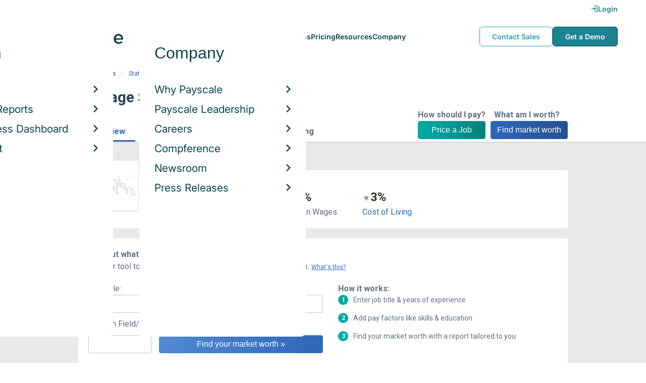

--- FILE ---
content_type: text/html; charset=utf-8
request_url: https://www.payscale.com/research/US/Location=Stow-OH/Salary
body_size: 10858
content:
<!DOCTYPE html><html><head><script>
          var googletag = googletag || {};
          googletag.cmd = googletag.cmd || [];</script><script type="text/plain" class="optanon-category-C0002">
var appInsights=window.appInsights||function(a){
  function b(a){c[a]=function(){var b=arguments;c.queue.push(function(){c[a].apply(c,b)})}}var c={config:a},d=document,e=window;setTimeout(function(){var b=d.createElement("script");b.src=a.url||"https://az416426.vo.msecnd.net/scripts/a/ai.0.js",d.getElementsByTagName("script")[0].parentNode.appendChild(b)});try{c.cookie=d.cookie}catch(a){}c.queue=[];for(var f=["Event","Exception","Metric","PageView","Trace","Dependency"];f.length;)b("track"+f.pop());if(b("setAuthenticatedUserContext"),b("clearAuthenticatedUserContext"),b("startTrackEvent"),b("stopTrackEvent"),b("startTrackPage"),b("stopTrackPage"),b("flush"),!a.disableExceptionTracking){f="onerror",b("_"+f);var g=e[f];e[f]=function(a,b,d,e,h){var i=g&&g(a,b,d,e,h);return!0!==i&&c["_"+f](a,b,d,e,h),i}}return c
  }({
    instrumentationKey:"d1bff452-16c0-4f15-9744-223f27abe717",
    disableExceptionTracking: false,
    verboseLogging: true
  });
window.appInsights=appInsights,appInsights.queue&&0===appInsights.queue.length&&appInsights.trackPageView();</script><link rel="preconnect" href="https://cdn-payscale.com" crossorigin="anonymous"/><link rel="preconnect" href="https://adservice.google.com" crossorigin="true"/><link rel="preconnect" href="https://fonts.gstatic.com" crossorigin="anonymous"/><link rel="preconnect" href="https://fonts.googleapis.com" crossorigin="anonymous"/><script src="https://instant.page/5.1.0" type="module" integrity="sha384-by67kQnR+pyfy8yWP4kPO12fHKRLHZPfEsiSXR8u2IKcTdxD805MGUXBzVPnkLHw"></script><script type="module" src="https://cdn-payscale.com/resources/ud/_script-prod.js"></script><link rel="stylesheet" href="https://www.payscale.com/resources/ud/wp-preserve/includes/css/dashicons.min.css?ver=6.4.3"/><link rel="stylesheet" href="https://cdnjs.cloudflare.com/ajax/libs/font-awesome/5.15.3/css/all.min.css"/><meta name="viewport" content="width=device-width"/><meta charSet="utf-8"/><meta name="robots" content="noindex, follow"/><title>Stow, Ohio Salary | PayScale</title><meta name="description" content="Stow, Ohio - Salary - Get a free salary comparison based on job title, skills, experience and education. Accurate, reliable salary and compensation comparisons for Stow, Ohio, United States"/><link rel="canonical" href="https://www.payscale.com/research/US/Location=Stow-OH/Salary"/><script crossorigin="anonymous">
          (function(e){var t=new XMLHttpRequest;t.open("GET",e,!0),t.onreadystatechange=(function(){if(4==t.readyState&&200==t.status){let e=t.responseText;e=e.replace(/}/g,"font-display: swap; }");const a=document.getElementsByTagName("head")[0],n=document.createElement("style");n.appendChild(document.createTextNode(e)),a.appendChild(n)}}),t.send()})("https://fonts.googleapis.com/css?family=Roboto:300,400,700,900");
          </script><link rel="icon" href="https://cdn-payscale.com/content/assets/images/payscale-favicon-2.png" sizes="32x32" type="image/png"/><script>!function(t){var o={};function r(e){if(o[e])return o[e].exports;var n=o[e]={i:e,l:!1,exports:{}};return t[e].call(n.exports,n,n.exports,r),n.l=!0,n.exports}r.m=t,r.c=o,r.d=function(e,n,t){r.o(e,n)||Object.defineProperty(e,n,{enumerable:!0,get:t})},r.r=function(e){"undefined"!=typeof Symbol&&Symbol.toStringTag&&Object.defineProperty(e,Symbol.toStringTag,{value:"Module"}),Object.defineProperty(e,"__esModule",{value:!0})},r.t=function(n,e){if(1&e&&(n=r(n)),8&e)return n;if(4&e&&"object"==typeof n&&n&&n.__esModule)return n;var t=Object.create(null);if(r.r(t),Object.defineProperty(t,"default",{enumerable:!0,value:n}),2&e&&"string"!=typeof n)for(var o in n)r.d(t,o,function(e){return n[e]}.bind(null,o));return t},r.n=function(e){var n=e&&e.__esModule?function(){return e.default}:function(){return e};return r.d(n,"a",n),n},r.o=function(e,n){return Object.prototype.hasOwnProperty.call(e,n)},r.p="",r(r.s=17)}({0:function(e,n,t){"use strict";t.r(n),t.d(n,"hasAcceptedCookiePolicy",function(){return r}),t.d(n,"createNecessaryCookie",function(){return c}),t.d(n,"createCookie",function(){return i}),t.d(n,"readCookie",function(){return o}),t.d(n,"eraseCookie",function(){return u});var r=function(){var e=o("accept-cookie"),n=o("client-origin");return"yes"===e||"na"===e||"non-eu"===n&&(c("accept-cookie","na",".payscale.com",365),!0)},c=function(e,n,t,o){var r="";if(o){var c=new Date;c.setTime(c.getTime()+24*o*60*60*1e3),r="; expires=".concat(c.toGMTString())}var i=t?"".concat(e,"=").concat(n).concat(r,"; domain=").concat(t,"; path=/"):"".concat(e,"=").concat(n).concat(r,"; path=/");document.cookie=i},i=function(e,n,t,o){(r()||-1===o)&&c(e,n,t,o)},o=function(e){for(var n="".concat(e,"="),t=document.cookie.split(";"),o=0;o<t.length;o++){for(var r=t[o];" "===r.charAt(0);)r=r.substring(1,r.length);if(0===r.indexOf(n))return r.substring(n.length,r.length)}return null},u=function(e,n){if(n)i(e,"",n,-1);else for(var t=document.domain.split("."),o=0;o<t.length;o++){var r="".concat(t.slice(o,t.length).join("."));i(e,"",r,-1),i(e,"",".".concat(r),-1)}}},17:function(e,n,t){"use strict";t.r(n);var o=t(0);"undefined"!=typeof window&&Object.keys(o).forEach(function(e){window[e]=o[e]})}});</script><script>(function(w,d,s,l,i){w[l]=w[l]||[];w[l].push({'gtm.start':
  new Date().getTime(),event:'gtm.js'});var f=d.getElementsByTagName(s)[0],
  j=d.createElement(s),dl=l!='dataLayer'?'&l='+l:'';j.async=true;j.src=
  'https://www.googletagmanager.com/gtm.js?id='+i+dl;f.parentNode.insertBefore(j,f);
  })(window,document,'script','dataLayer','GTM-P3CVWR');</script><meta name="next-head-count" content="10"/><link rel="preload" href="https://cdn-payscale.com/content/research-center-web/prod/2025.1223.1801.367-master/_next/static/css/d64d220971aa7a3c681c.css" as="style"/><link rel="stylesheet" href="https://cdn-payscale.com/content/research-center-web/prod/2025.1223.1801.367-master/_next/static/css/d64d220971aa7a3c681c.css" data-n-g=""/><link rel="preload" href="https://cdn-payscale.com/content/research-center-web/prod/2025.1223.1801.367-master/_next/static/css/4a205c477fa0dbdf77fe.css" as="style"/><link rel="stylesheet" href="https://cdn-payscale.com/content/research-center-web/prod/2025.1223.1801.367-master/_next/static/css/4a205c477fa0dbdf77fe.css" data-n-p=""/><noscript data-n-css=""></noscript><link rel="preload" href="https://cdn-payscale.com/content/research-center-web/prod/2025.1223.1801.367-master/_next/static/chunks/webpack-8614234379e54ce08900.js" as="script"/><link rel="preload" href="https://cdn-payscale.com/content/research-center-web/prod/2025.1223.1801.367-master/_next/static/chunks/3433-7963e29163038d93f98e.js" as="script"/><link rel="preload" href="https://cdn-payscale.com/content/research-center-web/prod/2025.1223.1801.367-master/_next/static/chunks/main-25b46a766ca4314b8c43.js" as="script"/><link rel="preload" href="https://cdn-payscale.com/content/research-center-web/prod/2025.1223.1801.367-master/_next/static/chunks/pages/_app-f5beb2aa180756f66a91.js" as="script"/><link rel="preload" href="https://cdn-payscale.com/content/research-center-web/prod/2025.1223.1801.367-master/_next/static/chunks/framework-ad23012453949e65ee0e.js" as="script"/><link rel="preload" href="https://cdn-payscale.com/content/research-center-web/prod/2025.1223.1801.367-master/_next/static/chunks/562-edd5c464f90b4718e3af.js" as="script"/><link rel="preload" href="https://cdn-payscale.com/content/research-center-web/prod/2025.1223.1801.367-master/_next/static/chunks/9977-a0bd93bbec46427c154a.js" as="script"/><link rel="preload" href="https://cdn-payscale.com/content/research-center-web/prod/2025.1223.1801.367-master/_next/static/chunks/5796-1e4a39def5ddc6d5433d.js" as="script"/><link rel="preload" href="https://cdn-payscale.com/content/research-center-web/prod/2025.1223.1801.367-master/_next/static/chunks/1216-d0864200a0b6360726e6.js" as="script"/><link rel="preload" href="https://cdn-payscale.com/content/research-center-web/prod/2025.1223.1801.367-master/_next/static/chunks/4240-ad0409c57a3820cc0125.js" as="script"/><link rel="preload" href="https://cdn-payscale.com/content/research-center-web/prod/2025.1223.1801.367-master/_next/static/chunks/4847-a49bc4317f7bec3182f2.js" as="script"/><link rel="preload" href="https://cdn-payscale.com/content/research-center-web/prod/2025.1223.1801.367-master/_next/static/chunks/2532-4297dc7ddee3952bb424.js" as="script"/><link rel="preload" href="https://cdn-payscale.com/content/research-center-web/prod/2025.1223.1801.367-master/_next/static/chunks/9750-daea63c71368078aa9c2.js" as="script"/><link rel="preload" href="https://cdn-payscale.com/content/research-center-web/prod/2025.1223.1801.367-master/_next/static/chunks/724-b6d18bd9d7a3b8620869.js" as="script"/><link rel="preload" href="https://cdn-payscale.com/content/research-center-web/prod/2025.1223.1801.367-master/_next/static/chunks/5655-13e650f91460bc1c0d3d.js" as="script"/><link rel="preload" href="https://cdn-payscale.com/content/research-center-web/prod/2025.1223.1801.367-master/_next/static/chunks/3686-264e13dc1dcc2c06f888.js" as="script"/><link rel="preload" href="https://cdn-payscale.com/content/research-center-web/prod/2025.1223.1801.367-master/_next/static/chunks/3421-ad295a1fc8a262729975.js" as="script"/><link rel="preload" href="https://cdn-payscale.com/content/research-center-web/prod/2025.1223.1801.367-master/_next/static/chunks/pages/location/city-61507deb7d83dea0b1e6.js" as="script"/></head><body data-instant-whitelist="true"><div id="__next"><style>
        @font-face {
          font-family: 'Inter Variable';
          src: url('https://cdn-payscale.com/content/assets/font/Inter-VariableFont_opsz,wght.ttf') format('truetype-variations');
          font-weight: 100 900;
          font-display: swap;
        }
      </style><style>
      .__react_component_tooltip { background: #222; color: #fff }
    </style><ud-header id="ud-header"></ud-header><div class="page  research-center-web locationv2"><div class="locationv2__header-content"><div class="locationv2__header-content__container"><div class="breadcrumbs "><div class="breadcrumbs__item"><a href="/research/US/Country=United_States/Salary">United States</a></div><div class="breadcrumbs__item"><a href="/research/US/Country=United_States/Salary#state-section">State or Province</a></div><div class="breadcrumbs__item"><a href="/research/US/State=Ohio/Salary">Ohio</a></div><div class="breadcrumbs__item">Stow</div></div></div></div><div class="rc-sub-nav"><div class="rc-sub-nav__contents"><h1 class="rc-sub-nav__title">Average Salary in Stow, Ohio</h1><div class="nav-container "><div role="button" class="nav-container__scroll-icon nav-container__scroll-icon--hide"><i class="icon-left-open"></i></div><div class="nav-container__tabs"><div class="tabs-container"><div class="tabs-container__tabs nav-container__tabs-override"><div class="tab tab--selected rc-sub-nav__active-tab" role="button" tabindex="0"><span class="tab__name">Overview</span></div><div class="tab rc-sub-nav__inactive-tab" role="button" tabindex="0"><span class="tab__name">Salaries</span></div><div class="tab rc-sub-nav__inactive-tab" role="button" tabindex="0"><span class="tab__name">Employers</span></div><div class="tab rc-sub-nav__inactive-tab" role="button" tabindex="0"><span class="tab__name">Cost of Living</span></div></div></div></div><div role="button" class="nav-container__scroll-icon nav-container__scroll-icon--hide"><i class="icon-right-open"></i></div><div class="nav-container__inline-area"><div class="rc-sub-nav__ctas"><div class="rc-sub-nav__cta-wrapper"><span class="rc-sub-nav__cta-label">How should I pay?</span><a href="/demo-request/payfactors-free/?tk=rc-subnav" class="rc-sub-nav__cta-paj">Price a Job</a></div><div class="rc-sub-nav__cta-wrapper"><span class="rc-sub-nav__cta-label">What am I worth?</span><a href="/survey/?from=rc-subnav" class="rc-sub-nav__cta-survey">Find market worth</a></div></div></div></div></div></div><div class="content one-col"><div class="maincontent"><section class="page-section page-section--first"><div class="location-overview"><div class="location-overview__logo"><img class="conux-logo " src="https://cdn-payscale.com/content/col-skyline-empty-state-graphic.png" alt="Stow, Ohio"/></div><div class="location-overview__pay"><div class="location-overview__pay-container"><span class="location-overview__value">$69k</span><div class="pxl-dropdown location-overview__dropdown  "><button class="pxl-btn dropdown__btn pxl-dropdown__toggle" type="button" id="" data-toggle="dropdown" aria-haspopup="true" aria-expanded="false">/ year</button><div class="pxl-dropdown__menu" aria-labelledby=""><button title="Show Hourly Rate" class="location-overview__dropdown-option">/ hour</button></div></div></div><span class="location-overview__text">Avg. Base <!-- -->Salary<!-- --> (<!-- -->USD<!-- -->)</span></div><div class="location-overview__trends"><div class="delta--green">▲<span class="delta--black">3.2% </span></div>Trends In Wages</div><div class="location-overview__divider"></div><div class="location-overview__col"><div class="delta--green">▼<span class="delta--black">3% </span></div><a href="/cost-of-living-calculator/Ohio-Stow">Cost of Living</a></div></div></section><section class="page-section"><div id="" class="single-row-start "><div class="single-row-start__header">Find out what you should be paid<div class="single-row-start__sub-header">Use our tool to get a personalized report on your market worth.<span class="single-row-start__highlights">What&#x27;s this?</span></div></div><form class="single-row-start__form survey-start__form"><input type="hidden" value="" name="city"/><input type="hidden" value="" name="state"/><input type="hidden" value="United States" name="confCountry"/><input type="hidden" value="" name="location"/><input type="hidden" value="" name="job"/><input type="hidden" value="" name="yearsexp"/><div class="single-row-start__form-container"><div id="" class="pxl-form-group "><label class=" pxl-control-label" for="">Job Title:</label><input type="text" class=" pxl-form-control" value="" placeholder="" tabindex="0"/></div><div id="" class="pxl-form-group single-row-start__form-group single-row-start__form-group--yoe"><label class=" pxl-control-label" for="">Years in Field/Career:</label><div class="pxl-input-number"><input type="number" class="survey-start__yearsexp pxl-input-number__input pxl-form-control" value="" min="0" max="80" step="any" tabindex="0"/></div><div class="single-row-start__btn"><input type="submit" class="single-row-start__btn-input" value="Find your market worth »"/></div></div></div><div class="single-row-start__right-bullets"><div class="single-row-start__header">How it works:</div><div class="single-row-start__right-bullets-list"><div class="single-row-start__right-bullets-item"><span>1</span><div>Enter job title &amp; years of experience</div></div><div class="single-row-start__right-bullets-item"><span>2</span><div>Add pay factors like skills &amp; education</div></div><div class="single-row-start__right-bullets-item"><span>3</span><div>Find your market worth with a report tailored to you</div></div></div></div></form></div></section><section class="page-section"><div class="jobs-table"><h2 class="page-subtitle">Stow, Ohio<!-- --> Jobs <!-- -->by Salary</h2><div class="jobs-table__blurb"><div class="expandable "><p class="expandable__paragraph">The average salary in Stow, OH is $69k. Trends in wages increased by 3.2 percent in Q4 2024. The cost of living in Stow, OH is 3 percent higher than the national average. The most popular occupations in Stow, OH are Project Engineer, Mechanical Engineer, and Project<span class="expandable__more"><span>  <!-- -->…Read more</span></span></p></div></div><div class="jobs-table__container"><div class="jobs-table__empty-message">No results found. Try another search query or<!-- --> <a href="/survey/?from=jobstable-ps-myps-employer">take our salary survey</a> to get a personalized salary report for your job title.</div></div><div class="charttable__footer"><div class="charttable__footer-item">Currency: USD<div class="charttable__footer-divider">•</div></div><div class="charttable__footer-item">Updated: Sep 24 2025<div class="charttable__footer-divider">•</div></div><div class="charttable__footer-item">Individuals Reporting: 219</div></div></div></section><section class="page-section"><h2 class="page-subtitle">Popular Employers in <!-- -->Stow, OH</h2><p class="locationv2__space-bottom">The most common companies reported by employees working in <!-- -->Stow, OH<!-- -->.</p><div class="carousel related-carousel related-companies-related-carousel" role="listbox"><div class="carousel__content" style="width:60px"><div class="carousel__arrow carousel__arrow--left carousel__arrow--invisible"><span role="button" aria-label="View previous items">‹</span></div><div class="carousel__items-window"><div class="carousel__items"><a rel="" data-instant="true" class="related-content-card" href="/research/US/Employer=Kent_State_University/Salary"><div class="related-content-card__image-container"><div class="lazyload-wrapper "><div style="height:70px" class="lazyload-placeholder"></div></div></div><div class="related-content-card__title">Kent State University</div><div class="related-content-card__subtitle">Avg. Salary: $60,750</div></a></div></div><div class="carousel__arrow carousel__arrow--right carousel__arrow--invisible"><span role="button" aria-label="View next items">›</span></div></div><div class="carousel__indicator__window"><div class="carousel__indicator__dots"><div class="carousel__indicator__dot__container"><div class="carousel__indicator__dot selected"></div></div></div></div></div></section><section class="page-section"><div class="city-costofliving-chart"><h2 class="page-subtitle locationv2__space-bottom">Cost of Living in <!-- -->Stow, Ohio<!-- --> by Expense Category</h2><p class="locationv2__space-bottom">Stow&#x27;s housing expenses are 13% higher than the national average and the utility prices are 20% lower than the national average. Transportation expenses like bus fares and gas prices are 2% higher than the national average.</p><p class="locationv2__space-bottom"><a href="/cost-of-living-calculator/Ohio-Stow">Cost of Living Calculator</a></p><div class="city-costofliving-chart__horizontal-chart"><div style="width:100%;height:100%"></div></div></div></section><section class="page-section"><div class="featured-content"><h2 class="featured-content__header">Featured Content</h2><div class="carousel " role="listbox"><div class="carousel__content" style="width:60px"><div class="carousel__arrow carousel__arrow--left carousel__arrow--invisible"><span role="button" aria-label="View previous items">‹</span></div><div class="carousel__items-window"><div class="carousel__items"><a class="blog-card " href="https://www.payscale.com/research-and-insights/remote-work?tk=carousel-ps-rc-job"><div class="blog-card__content"><div class="lazyload-wrapper "><div style="height:145px" class="lazyload-placeholder"></div></div><div class="blog-card__divider"></div><div class="blog-card__detail"><div class="blog-card__title">Remote Work</div><div class="blog-card__description">New research shows how to set pay for remote employees</div></div></div></a><a class="blog-card " href="https://www.payscale.com/research-and-insights/gender-pay-gap?tk=carousel-ps-rc-job"><div class="blog-card__content"><div class="lazyload-wrapper "><div style="height:145px" class="lazyload-placeholder"></div></div><div class="blog-card__divider"></div><div class="blog-card__detail"><div class="blog-card__title">Gender Pay Gap</div><div class="blog-card__description">New research shows that each woman experiences the disparity of gender pay gap in different ways, depending on her position, age, race and education.</div></div></div></a><a class="blog-card " href="https://www.payscale.com/research-and-insights/cbpr?tk=carousel-ps-rc-job"><div class="blog-card__content"><div class="lazyload-wrapper "><div style="height:145px" class="lazyload-placeholder"></div></div><div class="blog-card__divider"></div><div class="blog-card__detail"><div class="blog-card__title">Compensation Best Practices Report</div><div class="blog-card__description">From compensation planning to variable pay to pay equity analysis, we surveyed 4,900+ organizations on how they manage compensation.</div></div></div></a><a class="blog-card " href="https://www.payscale.com/research-and-insights/salary-budget-survey-sbs?tk=carousel-ps-rc-job"><div class="blog-card__content"><div class="lazyload-wrapper "><div style="height:145px" class="lazyload-placeholder"></div></div><div class="blog-card__divider"></div><div class="blog-card__detail"><div class="blog-card__title">Salary Budget Survey Report</div><div class="blog-card__description">See how organizations are shifting their salary budgets this year.</div></div></div></a><a class="blog-card " href="https://www.payscale.com/research-and-insights/retention-report?tk=carousel-ps-rc-job"><div class="blog-card__content"><div class="lazyload-wrapper "><div style="height:145px" class="lazyload-placeholder"></div></div><div class="blog-card__divider"></div><div class="blog-card__detail"><div class="blog-card__title">Retention Report</div><div class="blog-card__description">Get strategies you can use to retain top talent and learn how impactful employee retention really is.</div></div></div></a><a class="blog-card " href="https://www.payscale.com/research-and-insights/variable-pay-playbook?tk=carousel-ps-rc-job"><div class="blog-card__content"><div class="lazyload-wrapper "><div style="height:145px" class="lazyload-placeholder"></div></div><div class="blog-card__divider"></div><div class="blog-card__detail"><div class="blog-card__title">Variable Pay Playbook</div><div class="blog-card__description">Before you decide whether variable pay is right for your org, get a deeper understanding of the variable pay options and the cultural impact of pay choices.</div></div></div></a></div></div><div class="carousel__arrow carousel__arrow--right "><span role="button" aria-label="View next items">›</span></div></div><div class="carousel__indicator__window"><div class="carousel__indicator__dots"><div class="carousel__indicator__dot__container"><div class="carousel__indicator__dot selected"></div></div><div class="carousel__indicator__dot__container"><div class="carousel__indicator__dot "></div></div><div class="carousel__indicator__dot__container"><div class="carousel__indicator__dot small"></div></div><div class="carousel__indicator__dot__container"><div class="carousel__indicator__dot xsmall"></div></div><div class="carousel__indicator__dot__container"><div class="carousel__indicator__dot xsmall"></div></div><div class="carousel__indicator__dot__container"><div class="carousel__indicator__dot xsmall"></div></div></div></div></div><div class="newsletter-form"><form class="" action="https://payscale.us3.list-manage.com/subscribe/post?u=0350e593d83b212345ced805c&amp;amp;id=cc02db4bff" method="post" id="mc-embedded-subscribe-form" name="mc-embedded-subscribe-form" target="_blank" novalidate=""><label for="mce-EMAIL"><div class="newsletter-form__title">Subscribe to our newsletter</div></label><div class="newsletter-form__container"><div class="newsletter-form__email-container"><input type="email" value="" name="EMAIL" class="newsletter-form__email-input pxl-form-control" id="mce-EMAIL" placeholder="Email address" required=""/><div style="position:absolute;left:-5000px" aria-hidden="true"><input type="text" name="b_0350e593d83b212345ced805c_cc02db4bff" tabindex="-1" value=""/></div><div class="newsletter-form__email-error" style="visibility:hidden">Enter a valid email address</div></div><input type="submit" value="Subscribe" name="subscribe" class="newsletter-form__submit"/></div></form></div></div></section><section class="page-section"><h2 class="page-subtitle">Stow, Ohio<!-- --> Job Listings</h2><div id="jobListingsWidget" class="joblistings"><div class="joblistings__search-container"><div class="joblistings__search-form"><div class="joblistings__search-item"><label class="joblistings__search-label"> Job Title / Company </label><input type="text" class="joblistings__search-box pxl-form-control" value="" name="jobsearchbox" placeholder="Job Title or Company" tabindex="0"/></div><div class="joblistings__search-item"><label class="joblistings__search-label"> Location </label><input type="text" class="joblistings__search-box pxl-form-control" value="Stow, Ohio" name="locationsearchbox" placeholder="City, State or Zip" tabindex="0"/></div><a href="/job-search-engine?str=undefined&amp;loc=Stow, Ohio&amp;country=undefined" class="joblistings__search-btn">Search</a></div></div></div></section><div class="page-section"><h2 class="page-subtitle">Cities Near <!-- -->Stow, OH</h2><div class="locationv2__row"><div class="locationv2__col"><a href="/research/US/Location=Kent-OH/Salary">Kent</a></div><div class="locationv2__col"><a href="/research/US/Location=Ravenna-OH/Salary">Ravenna</a></div><div class="locationv2__col"><a href="/research/US/Location=Windham-OH/Salary">Windham</a></div><div class="locationv2__col"><a href="/research/US/Location=Tallmadge-OH/Salary">Tallmadge</a></div><div class="locationv2__col"><a href="/research/US/Location=Norton-OH/Salary">Norton</a></div><div class="locationv2__col"><a href="/research/US/Location=Hiram-OH/Salary">Hiram</a></div><div class="locationv2__col"><a href="/research/US/Location=Fairlawn-OH/Salary">Fairlawn</a></div><div class="locationv2__col"><a href="/research/US/Location=Richfield-OH/Salary">Richfield</a></div><div class="locationv2__col"><a href="/research/US/Location=Cuyahoga-Falls-OH/Salary">Cuyahoga Falls</a></div><div class="locationv2__col"><a href="/research/US/Location=Barberton-OH/Salary">Barberton</a></div><div class="locationv2__col"><a href="/research/US/Location=Twinsburg-OH/Salary">Twinsburg</a></div><div class="locationv2__col"><a href="/research/US/Location=Akron-OH/Salary">Akron</a></div><div class="locationv2__col"><a href="/research/US/Location=Green-OH/Salary">Green</a></div><div class="locationv2__col"><a href="/research/US/Location=Aurora-OH/Salary">Aurora</a></div><div class="locationv2__col"><a href="/research/US/Location=Hudson-OH/Salary">Hudson</a></div><div class="locationv2__col"><a href="/research/US/Location=Macedonia-OH/Salary">Macedonia</a></div><div class="locationv2__col"><a href="/research/US/Location=Atwater-OH/Salary">Atwater</a></div><div class="locationv2__col"><a href="/research/US/Location=Munroe-Falls-OH/Salary">Munroe Falls</a></div><div class="locationv2__col"><a href="/research/US/Location=Northfield-OH/Salary">Northfield</a></div><div class="locationv2__col"><a href="/research/US/Location=Mantua-OH/Salary">Mantua</a></div></div></div></div></div><div id="footer-survey-start" class="footer-survey-start "><div class="footer-survey-start__header">WHAT AM I WORTH?</div><div class="footer-survey-start__subheader">What your skills are worth in the job market is constantly changing.</div><form class="footer-survey-start__form survey-start__form"><input type="hidden" value="" name="city"/><input type="hidden" value="" name="state"/><input type="hidden" value="United States" name="confCountry"/><input type="hidden" value="" name="location"/><input type="hidden" value="" name="job"/><input type="hidden" value="" name="yearsexp"/><div id="" class="pxl-form-group footer-survey-start__form-group"><label class=" pxl-control-label" for="">Job Title:</label><input type="text" class=" pxl-form-control" value="" placeholder="" tabindex="0"/></div><div id="" class="pxl-form-group footer-survey-start__form-group footer-survey-start__location"><label class=" pxl-control-label" for="">Location:</label><div class="survey-start__location"><div class="survey-start__citystate"><div role="combobox" aria-haspopup="listbox" aria-owns="react-autowhatever-footer-survey-startCityState" aria-expanded="false" class="react-autosuggest__container"><input type="text" value="" autoComplete="off" aria-autocomplete="list" aria-controls="react-autowhatever-footer-survey-startCityState" class="pxl-form-control survey-start__citystate-ac" tabindex="0" id="footer-survey-startCityState"/><div id="react-autowhatever-footer-survey-startCityState" role="listbox" class="react-autosuggest__suggestions-container"></div></div></div><div class="survey-start__country"><div class="survey-start__country-label">United States<!-- --> <a class="survey-start__country-link">(change)</a></div><div role="combobox" aria-haspopup="listbox" aria-owns="react-autowhatever-footer-survey-startCountry" aria-expanded="false" class="react-autosuggest__container"><input type="text" value="United States" autoComplete="off" aria-autocomplete="list" aria-controls="react-autowhatever-footer-survey-startCountry" class="pxl-form-control survey-start__country-ac survey-start--hidden" id="footer-survey-startCountry"/><div id="react-autowhatever-footer-survey-startCountry" role="listbox" class="react-autosuggest__suggestions-container"></div></div></div></div></div><div class="footer-survey-start__btn"><input type="submit" class="footer-survey-start__btn-input" value="Get your salary report »"/></div></form></div></div><ud-footer id="ud-footer"></ud-footer></div><script crossorigin="true" src="https://unpkg.com/react@16.14.0/umd/react.production.min.js"></script><script crossorigin="true" src="https://unpkg.com/react-dom@16.14.0/umd/react-dom.production.min.js"></script><script id="__NEXT_DATA__" type="application/json">{"props":{"pageProps":{"isNotIndexed":true,"cityData":{"latest":{"year":2024,"quarter":4},"index":{"city":"Stow","state":"Ohio","locationType":"city","parentLocation":"Akron, OH","indexValue":0.032145092},"col":{"cityState":"Stow, Ohio","city":"Stow","state":"Ohio","stateAbbreviation":"OH","baseLine":"National Average","version":"2025Q3","overall":96.824944,"grocery":106.2,"housing":112.56343545073669,"utilities":80.2,"transportation":101.8,"healthCare":87.5,"miscellaneous":94.9}},"siteUrl":"https://www.payscale.com","pageData":{"country":"US","category":"Location","dimensions":{"location":{"city":"Stow","state":"Ohio"}},"multiDimensional":false,"reportType":"Salary","refs":{"url":"/research/US/Location=Stow-OH/Salary","defaultUrl":"/research/US/Location=Stow-OH/Salary","parentUrl":null},"currencyCode":"USD","lastUpdated":"2025-09-24T06:30:57.29612Z","narratives":null,"tasks":null,"compensation":{"bonus":{"10":338.85,"25":1047.34,"50":2820.78,"75":7417.12,"90":11213.61,"profileCount":95},"commission":{"25":1965.27,"50":11268.29,"75":40694.59,"profileCount":6},"hourlyRate":{"10":13.32,"25":16.82,"50":20.25,"75":25.48,"90":33.18,"profileCount":142},"profitSharing":{"10":562.51,"25":1334.32,"50":2052.55,"75":3930.54,"90":4738.94,"profileCount":16},"salary":{"10":43561.5,"25":54774.92,"50":68991.44,"75":84790.59,"90":110461.04,"profileCount":219},"total":{"10":33371.97,"25":43309.37,"50":58811.68,"75":77684.69,"90":103535.8,"profileCount":361}},"byDimension":{"Average Hourly Rate by Employer Type":{"lastUpdated":"2025-09-24T06:30:57.29612Z","profileCount":105,"description":"Median Hourly Rate by Employer Type","rows":[{"name":"Company","displayName":null,"url":null,"profileCount":70,"range":{"10":15.41,"25":18.32,"50":21.81,"75":25.89,"90":33.77},"isEstimated":false},{"name":"Hospital","displayName":null,"url":null,"profileCount":9,"range":{"25":22.45,"50":25.1,"75":31.41},"isEstimated":false},{"name":"Private Practice/Firm","displayName":null,"url":null,"profileCount":8,"range":{"25":14.59,"50":19.85,"75":32.16},"isEstimated":false},{"name":"Other Organization","displayName":null,"url":null,"profileCount":5,"range":{"25":10.38,"50":19,"75":27.5},"isEstimated":false},{"name":"Franchise","displayName":null,"url":null,"profileCount":4,"range":{"50":13.84},"isEstimated":true},{"name":"Government - State \u0026 Local","displayName":null,"url":null,"profileCount":4,"range":{"50":29.55},"isEstimated":true},{"name":"Non-Profit Organization","displayName":null,"url":null,"profileCount":4,"range":{"50":14.07},"isEstimated":true}],"parentUrl":null},"Average Hourly Rate by Job":{"lastUpdated":"2025-09-24T06:30:57.29612Z","profileCount":142,"description":"Median Hourly Rate by Job","rows":[{"name":"Project Manager, (Unspecified Type / General)","displayName":null,"url":"/research/US/Job=Project_Manager%2C_(Unspecified_Type_%2F_General)/Salary","profileCount":6,"range":{"25":29.73,"50":33.47,"75":65.76},"isEstimated":false},{"name":"Administrative Assistant","displayName":null,"url":"/research/US/Job=Administrative_Assistant/Hourly_Rate","profileCount":4,"range":{"50":22.01},"isEstimated":true},{"name":"Speech-Language Pathologist (SLP)","displayName":null,"url":"/research/US/Job=Speech-Language_Pathologist_(SLP)/Hourly_Rate","profileCount":4,"range":{"50":36.53},"isEstimated":true},{"name":"Sales Associate","displayName":null,"url":"/research/US/Job=Sales_Associate/Hourly_Rate","profileCount":4,"range":{"50":18.14},"isEstimated":true},{"name":"Computer Numerically Controlled (CNC) Operator and Programmer","displayName":null,"url":"/research/US/Job=Computer_Numerically_Controlled_(CNC)_Operator_and_Programmer/Hourly_Rate","profileCount":3,"range":{"50":23.5},"isEstimated":true},{"name":"Dental Assistant","displayName":null,"url":"/research/US/Job=Dental_Assistant/Hourly_Rate","profileCount":3,"range":{"50":15.56},"isEstimated":true},{"name":"Licensed Practical Nurse (LPN)","displayName":null,"url":"/research/US/Job=Licensed_Practical_Nurse_(LPN)/Hourly_Rate","profileCount":3,"range":{"50":24.75},"isEstimated":true}],"parentUrl":null},"Average Salary by Employer":{"lastUpdated":"2025-09-24T06:30:57.29612Z","profileCount":30,"description":"Median Salary by Employer Name","rows":[{"name":"Kent State University","displayName":null,"url":"/research/US/Employer=Kent_State_University/Salary","profileCount":2,"range":{"50":60750},"isEstimated":true}],"parentUrl":null},"Average Salary by Employer Type":{"lastUpdated":"2025-09-24T06:30:57.29612Z","profileCount":172,"description":"Median Salary by Employer Type","rows":[{"name":"Company","displayName":null,"url":null,"profileCount":132,"range":{"10":46304.56,"25":57687.04,"50":71411.57,"75":87643.91,"90":116118.58},"isEstimated":false},{"name":"Hospital","displayName":null,"url":null,"profileCount":8,"range":{"25":61041.89,"50":68414.41,"75":79156.53},"isEstimated":false},{"name":"Non-Profit Organization","displayName":null,"url":null,"profileCount":8,"range":{"25":45309.21,"50":66747.89,"75":74745.61},"isEstimated":false},{"name":"College / University","displayName":null,"url":null,"profileCount":6,"range":{"25":27142.03,"50":57500,"75":99193.07},"isEstimated":false},{"name":"Private Practice/Firm","displayName":null,"url":null,"profileCount":6,"range":{"25":32426.96,"50":38775,"75":46700.39},"isEstimated":false},{"name":"Other Organization","displayName":null,"url":null,"profileCount":5,"range":{"25":53380,"50":66150,"75":85979.4},"isEstimated":false},{"name":"School / School District","displayName":null,"url":null,"profileCount":3,"range":{"50":65000},"isEstimated":true},{"name":"Franchise","displayName":null,"url":null,"profileCount":2,"range":{"50":71000},"isEstimated":true}],"parentUrl":null},"Average Salary by Job":{"lastUpdated":"2025-09-24T06:30:57.29612Z","profileCount":219,"description":"Median Salary by Job","rows":[{"name":"Project Engineer","displayName":null,"url":"/research/US/Job=Project_Engineer/Salary","profileCount":6,"range":{"25":66832.48,"50":79933.8,"75":96649.66},"isEstimated":false},{"name":"Mechanical Engineer","displayName":null,"url":"/research/US/Job=Mechanical_Engineer/Salary","profileCount":5,"range":{"25":69068.34,"50":73840.11,"75":79512.24},"isEstimated":false},{"name":"Project Manager, (Unspecified Type / General)","displayName":null,"url":"/research/US/Job=Project_Manager%2C_(Unspecified_Type_%2F_General)/Salary","profileCount":5,"range":{"25":66559.84,"50":76026.24,"75":102310.72},"isEstimated":false},{"name":"Account Manager","displayName":null,"url":"/research/US/Job=Account_Manager/Salary","profileCount":4,"range":{"50":91402.14},"isEstimated":true},{"name":"Business Development Manager","displayName":null,"url":"/research/US/Job=Business_Development_Manager/Salary","profileCount":4,"range":{"50":68315.12},"isEstimated":true},{"name":"Financial Analyst","displayName":null,"url":"/research/US/Job=Financial_Analyst/Salary","profileCount":3,"range":{"50":65000},"isEstimated":true},{"name":"Property Manager","displayName":null,"url":"/research/US/Job=Property_Manager/Salary","profileCount":3,"range":{"50":44898.24},"isEstimated":true}],"parentUrl":null}},"ratings":null,"related":[{"name":"Kent, Ohio; United States","url":"/research/US/Location=Kent-OH/Salary","profileCount":205,"range":{"10":40336.73,"25":48602.42,"50":58738.78,"75":79457.95,"90":103138.55},"average":null},{"name":"Ravenna, Ohio; United States","url":"/research/US/Location=Ravenna-OH/Salary","profileCount":64,"range":{"10":36361.3,"25":45829.79,"50":59557.92,"75":78468.25,"90":114638.64},"average":null},{"name":"Windham, Ohio; United States","url":"/research/US/Location=Windham-OH/Salary","profileCount":4,"range":{"50":62500},"average":null},{"name":"Tallmadge, Ohio; United States","url":"/research/US/Location=Tallmadge-OH/Salary","profileCount":49,"range":{"10":41428.63,"25":46948.32,"50":62539.66,"75":79300.42,"90":103833.17},"average":null},{"name":"Norton, Ohio; United States","url":"/research/US/Location=Norton-OH/Salary","profileCount":2,"range":{"50":62881.93},"average":null},{"name":"Hiram, Ohio; United States","url":"/research/US/Location=Hiram-OH/Salary","profileCount":6,"range":{"25":54044.94,"50":63112.05,"75":88510.74},"average":null},{"name":"Fairlawn, Ohio; United States","url":"/research/US/Location=Fairlawn-OH/Salary","profileCount":63,"range":{"10":37984.04,"25":52791.24,"50":63184.95,"75":82140.1,"90":98958.17},"average":null},{"name":"Richfield, Ohio; United States","url":"/research/US/Location=Richfield-OH/Salary","profileCount":29,"range":{"10":43736.93,"25":55686.44,"50":63867.86,"75":92421.76,"90":124254.81},"average":null},{"name":"Cuyahoga Falls, Ohio; United States","url":"/research/US/Location=Cuyahoga-Falls-OH/Salary","profileCount":198,"range":{"10":42671.81,"25":51390.05,"50":65381.68,"75":88112.37,"90":108998.4},"average":null},{"name":"Barberton, Ohio; United States","url":"/research/US/Location=Barberton-OH/Salary","profileCount":84,"range":{"10":44943.62,"25":54134.72,"50":68295.52,"75":86066.29,"90":101701.08},"average":null},{"name":"Twinsburg, Ohio; United States","url":"/research/US/Location=Twinsburg-OH/Salary","profileCount":197,"range":{"10":48751.27,"25":57168.48,"50":70595.12,"75":93043.7,"90":111035.15},"average":null},{"name":"Akron, Ohio; United States","url":"/research/US/Location=Akron-OH/Salary","profileCount":2452,"range":{"10":43790.93,"25":54633.54,"50":71330.48,"75":92128.83,"90":118647.07},"average":null},{"name":"Green, Ohio; United States","url":"/research/US/Location=Green-OH/Salary","profileCount":13,"range":{"10":48254.56,"25":52757.55,"50":72149.57,"75":111390.13,"90":126779.92},"average":null},{"name":"Aurora, Ohio; United States","url":"/research/US/Location=Aurora-OH/Salary","profileCount":107,"range":{"10":47640.34,"25":57463.44,"50":73211.41,"75":94452.84,"90":115595.73},"average":null},{"name":"Hudson, Ohio; United States","url":"/research/US/Location=Hudson-OH/Salary","profileCount":228,"range":{"10":46847.47,"25":55814.55,"50":74984.63,"75":97965.37,"90":135008.84},"average":null},{"name":"Macedonia, Ohio; United States","url":"/research/US/Location=Macedonia-OH/Salary","profileCount":60,"range":{"10":42848.4,"25":57541.34,"50":75848.27,"75":102620.42,"90":134949.66},"average":null},{"name":"Atwater, Ohio; United States","url":"/research/US/Location=Atwater-OH/Salary","profileCount":9,"range":{"25":44463.75,"50":76831.22,"75":94237.28},"average":null},{"name":"Munroe Falls, Ohio; United States","url":"/research/US/Location=Munroe-Falls-OH/Salary","profileCount":8,"range":{"25":55793.85,"50":76900,"75":90697.23},"average":null},{"name":"Northfield, Ohio; United States","url":"/research/US/Location=Northfield-OH/Salary","profileCount":31,"range":{"10":43587.99,"25":63879.9,"50":77014.36,"75":99381.64,"90":130428.4},"average":null},{"name":"Mantua, Ohio; United States","url":"/research/US/Location=Mantua-OH/Salary","profileCount":26,"range":{"10":51676.52,"25":58266.63,"50":80418,"75":100731.16,"90":136341.67},"average":null}],"benefits":null,"comparisons":null,"locations":null,"occupationalDetails":null},"paginationProps":{"urlFormat":"/research/US/Location=Stow-OH/Salary/Page-{page}","activePage":1,"pageSize":7,"totalItems":158,"specialUrlFormats":{"1":"/research/US/Location=Stow-OH/Salary"}}},"__N_SSP":true},"page":"/location/city","query":{},"buildId":"app","assetPrefix":"https://cdn-payscale.com/content/research-center-web/prod/2025.1223.1801.367-master","isFallback":false,"gssp":true,"customServer":true}</script><script nomodule="" src="https://cdn-payscale.com/content/research-center-web/prod/2025.1223.1801.367-master/_next/static/chunks/polyfills-dba3e76732a807a91d11.js"></script><script src="https://cdn-payscale.com/content/research-center-web/prod/2025.1223.1801.367-master/_next/static/chunks/webpack-8614234379e54ce08900.js" async=""></script><script src="https://cdn-payscale.com/content/research-center-web/prod/2025.1223.1801.367-master/_next/static/chunks/3433-7963e29163038d93f98e.js" async=""></script><script src="https://cdn-payscale.com/content/research-center-web/prod/2025.1223.1801.367-master/_next/static/chunks/main-25b46a766ca4314b8c43.js" async=""></script><script src="https://cdn-payscale.com/content/research-center-web/prod/2025.1223.1801.367-master/_next/static/chunks/pages/_app-f5beb2aa180756f66a91.js" async=""></script><script src="https://cdn-payscale.com/content/research-center-web/prod/2025.1223.1801.367-master/_next/static/chunks/framework-ad23012453949e65ee0e.js" async=""></script><script src="https://cdn-payscale.com/content/research-center-web/prod/2025.1223.1801.367-master/_next/static/chunks/562-edd5c464f90b4718e3af.js" async=""></script><script src="https://cdn-payscale.com/content/research-center-web/prod/2025.1223.1801.367-master/_next/static/chunks/9977-a0bd93bbec46427c154a.js" async=""></script><script src="https://cdn-payscale.com/content/research-center-web/prod/2025.1223.1801.367-master/_next/static/chunks/5796-1e4a39def5ddc6d5433d.js" async=""></script><script src="https://cdn-payscale.com/content/research-center-web/prod/2025.1223.1801.367-master/_next/static/chunks/1216-d0864200a0b6360726e6.js" async=""></script><script src="https://cdn-payscale.com/content/research-center-web/prod/2025.1223.1801.367-master/_next/static/chunks/4240-ad0409c57a3820cc0125.js" async=""></script><script src="https://cdn-payscale.com/content/research-center-web/prod/2025.1223.1801.367-master/_next/static/chunks/4847-a49bc4317f7bec3182f2.js" async=""></script><script src="https://cdn-payscale.com/content/research-center-web/prod/2025.1223.1801.367-master/_next/static/chunks/2532-4297dc7ddee3952bb424.js" async=""></script><script src="https://cdn-payscale.com/content/research-center-web/prod/2025.1223.1801.367-master/_next/static/chunks/9750-daea63c71368078aa9c2.js" async=""></script><script src="https://cdn-payscale.com/content/research-center-web/prod/2025.1223.1801.367-master/_next/static/chunks/724-b6d18bd9d7a3b8620869.js" async=""></script><script src="https://cdn-payscale.com/content/research-center-web/prod/2025.1223.1801.367-master/_next/static/chunks/5655-13e650f91460bc1c0d3d.js" async=""></script><script src="https://cdn-payscale.com/content/research-center-web/prod/2025.1223.1801.367-master/_next/static/chunks/3686-264e13dc1dcc2c06f888.js" async=""></script><script src="https://cdn-payscale.com/content/research-center-web/prod/2025.1223.1801.367-master/_next/static/chunks/3421-ad295a1fc8a262729975.js" async=""></script><script src="https://cdn-payscale.com/content/research-center-web/prod/2025.1223.1801.367-master/_next/static/chunks/pages/location/city-61507deb7d83dea0b1e6.js" async=""></script><script src="https://cdn-payscale.com/content/research-center-web/prod/2025.1223.1801.367-master/_next/static/app/_buildManifest.js" async=""></script><script src="https://cdn-payscale.com/content/research-center-web/prod/2025.1223.1801.367-master/_next/static/app/_ssgManifest.js" async=""></script><script>
              window.onload=setTimeout(function(){var e=document.createElement("script");e.async=!0,e.defer=!0,e.src="https://securepubads.g.doubleclick.net/tag/js/gpt.js",document.body.appendChild(e)}, 2000);</script></body></html>

--- FILE ---
content_type: text/html; charset=utf-8
request_url: https://www.google.com/recaptcha/api2/aframe
body_size: 179
content:
<!DOCTYPE HTML><html><head><meta http-equiv="content-type" content="text/html; charset=UTF-8"></head><body><script nonce="nJCt9G__L3pcLtmtlLqdeg">/** Anti-fraud and anti-abuse applications only. See google.com/recaptcha */ try{var clients={'sodar':'https://pagead2.googlesyndication.com/pagead/sodar?'};window.addEventListener("message",function(a){try{if(a.source===window.parent){var b=JSON.parse(a.data);var c=clients[b['id']];if(c){var d=document.createElement('img');d.src=c+b['params']+'&rc='+(localStorage.getItem("rc::a")?sessionStorage.getItem("rc::b"):"");window.document.body.appendChild(d);sessionStorage.setItem("rc::e",parseInt(sessionStorage.getItem("rc::e")||0)+1);localStorage.setItem("rc::h",'1769012037138');}}}catch(b){}});window.parent.postMessage("_grecaptcha_ready", "*");}catch(b){}</script></body></html>

--- FILE ---
content_type: application/javascript
request_url: https://cdn-payscale.com/content/research-center-web/prod/2025.1223.1801.367-master/_next/static/chunks/pages/location/city-61507deb7d83dea0b1e6.js
body_size: 3414
content:
(self.webpackChunk_N_E=self.webpackChunk_N_E||[]).push([[8183],{9349:function(e){"use strict";e.exports=JSON.parse('{"appInsightsId":"d1bff452-16c0-4f15-9744-223f27abe717","cdn":"https://cdn-payscale.com/content/research-center-web/prod/2025.1223.1801.367-master","contentCdn":"https://cdn-payscale.com","identity":"https://accounts.payscale.com","rcPagesEndpoint":"https://research-center-pages.rho.payscale.com","ffqServiceEndpoint":"https://free-form-question.rho.payscale.com","factServiceEndpoint":"https://fact-service.rho.payscale.com","colEndpoint":"https://cost-of-living-api.rho.payscale.com","psIndexEndpoint":"https://index-api.rho.payscale.com","jobListingsEndpoint":"https://joblistings.myps.payscale.com","geolocateUrl":"https://www.payscale.com/geotarget/v1/City","rcApiEndpoint":"https://api.payscale.com","collegeROIEndpoint":"https://college-roi.rho.payscale.com","collegeSalaryEndpoint":"https://college-salary-report.rho.payscale.com","gtmContainerId":"GTM-P3CVWR","siteUrl":"https://www.payscale.com","secret":"barged-inequity-zGhfLJ","launchDarklySdkKey":"sdk-db91f829-330b-49c6-b0fd-df2672bf0c8f","upsideDownUrl":"https://cdn-payscale.com/resources/ud/_script-prod.js"}')},1194:function(e,t,n){"use strict";n.d(t,{Z:function(){return h}});var o=n(3804),r=n.n(o),a=n(9008),c=n(9349),i=r().createElement;const s=({favicons:e})=>e&&e.length?i(a.default,null,e.map((e=>i("link",{key:e.href,rel:e.rel||"icon",href:e.href,sizes:e.sizes,type:e.type})))):null,l=({containerId:e})=>i(a.default,null,i("script",{key:"gtm",dangerouslySetInnerHTML:{__html:`(function(w,d,s,l,i){w[l]=w[l]||[];w[l].push({'gtm.start':\n  new Date().getTime(),event:'gtm.js'});var f=d.getElementsByTagName(s)[0],\n  j=d.createElement(s),dl=l!='dataLayer'?'&l='+l:'';j.async=true;j.src=\n  'https://www.googletagmanager.com/gtm.js?id='+i+dl;f.parentNode.insertBefore(j,f);\n  })(window,document,'script','dataLayer','${e}');`}})),u=({families:e})=>{if(!e||!e.length)return null;const t=e.map((e=>`${e.fontName}:${e.weights.join(",")}`)).join("|");return i(a.default,null,i("script",{key:"webfont",crossOrigin:"anonymous",dangerouslySetInnerHTML:{__html:`\n          (function(e){var t=new XMLHttpRequest;t.open("GET",e,!0),t.onreadystatechange=(function(){if(4==t.readyState&&200==t.status){let e=t.responseText;e=e.replace(/}/g,"font-display: swap; }");const a=document.getElementsByTagName("head")[0],n=document.createElement("style");n.appendChild(document.createTextNode(e)),a.appendChild(n)}}),t.send()})("https://fonts.googleapis.com/css?family=${t}");\n          `}}))},d=({jsonLdObjects:e})=>e&&0!==e.length?i(a.default,null,e.map(((e,t)=>e?i("script",{crossOrigin:"anonymous",type:"application/ld+json",key:`jsonld-${t}`,dangerouslySetInnerHTML:{__html:JSON.stringify(e)}}):null))):null;u.defaultProps={families:[{fontName:"Roboto",weights:[300,400,700,900]}]};var p=n(5154),f=r().createElement;const{gtmContainerId:y,siteUrl:m}=c,g=e=>{const{title:t,description:n,canonicalUrl:o,paginationProps:c,jsonld:i,specialCaseFirstPageUrl:g,includeNextAndPrev:h,rcSection:w,isNotIndexed:b}=e;let v,_;if(c){const{totalItems:e,pageSize:t}=c;v=c.activePage,_=t>0?Math.ceil(e/t):1}const k=(0,p.Jj)(m,o,v),j=(0,p.J2)(m,o,v,_),S=(0,p.Kk)(m,o,v,_,g);return f(r().Fragment,null,b&&f(a.default,null,f("meta",{name:"robots",content:"noindex, follow"})),f(a.default,null,f("title",{key:"title"},t||"PayScale"),f("meta",{key:"description",name:"description",content:n})),f(a.default,null,f("link",{key:"canonical",rel:"canonical",href:k})),c&&h&&j&&f(a.default,null,f("link",{key:"rel-next",rel:"next",href:j})),c&&h&&S&&f(a.default,null,f("link",{key:"rel-prev",rel:"prev",href:S})),f(a.default,null,w&&f("script",{key:"rcSection",dangerouslySetInnerHTML:{__html:`\n              if (typeof window !== 'undefined' && window !== null) {\n                window.dataLayer = window.dataLayer || [];\n                window.dataLayer.push({\n                  rcSection: '${w}',\n                  cacheControl: 'public',\n                  origin: 'payscale'\n                });\n              }`}})),f(u,{families:[{fontName:"Roboto",weights:[300,400,700,900]}]}),f(s,{favicons:[{href:"https://cdn-payscale.com/content/assets/images/payscale-favicon-2.png",sizes:"32x32",type:"image/png"}]}),f(a.default,null,f("script",{key:"cookies",dangerouslySetInnerHTML:{__html:'!function(t){var o={};function r(e){if(o[e])return o[e].exports;var n=o[e]={i:e,l:!1,exports:{}};return t[e].call(n.exports,n,n.exports,r),n.l=!0,n.exports}r.m=t,r.c=o,r.d=function(e,n,t){r.o(e,n)||Object.defineProperty(e,n,{enumerable:!0,get:t})},r.r=function(e){"undefined"!=typeof Symbol&&Symbol.toStringTag&&Object.defineProperty(e,Symbol.toStringTag,{value:"Module"}),Object.defineProperty(e,"__esModule",{value:!0})},r.t=function(n,e){if(1&e&&(n=r(n)),8&e)return n;if(4&e&&"object"==typeof n&&n&&n.__esModule)return n;var t=Object.create(null);if(r.r(t),Object.defineProperty(t,"default",{enumerable:!0,value:n}),2&e&&"string"!=typeof n)for(var o in n)r.d(t,o,function(e){return n[e]}.bind(null,o));return t},r.n=function(e){var n=e&&e.__esModule?function(){return e.default}:function(){return e};return r.d(n,"a",n),n},r.o=function(e,n){return Object.prototype.hasOwnProperty.call(e,n)},r.p="",r(r.s=17)}({0:function(e,n,t){"use strict";t.r(n),t.d(n,"hasAcceptedCookiePolicy",function(){return r}),t.d(n,"createNecessaryCookie",function(){return c}),t.d(n,"createCookie",function(){return i}),t.d(n,"readCookie",function(){return o}),t.d(n,"eraseCookie",function(){return u});var r=function(){var e=o("accept-cookie"),n=o("client-origin");return"yes"===e||"na"===e||"non-eu"===n&&(c("accept-cookie","na",".payscale.com",365),!0)},c=function(e,n,t,o){var r="";if(o){var c=new Date;c.setTime(c.getTime()+24*o*60*60*1e3),r="; expires=".concat(c.toGMTString())}var i=t?"".concat(e,"=").concat(n).concat(r,"; domain=").concat(t,"; path=/"):"".concat(e,"=").concat(n).concat(r,"; path=/");document.cookie=i},i=function(e,n,t,o){(r()||-1===o)&&c(e,n,t,o)},o=function(e){for(var n="".concat(e,"="),t=document.cookie.split(";"),o=0;o<t.length;o++){for(var r=t[o];" "===r.charAt(0);)r=r.substring(1,r.length);if(0===r.indexOf(n))return r.substring(n.length,r.length)}return null},u=function(e,n){if(n)i(e,"",n,-1);else for(var t=document.domain.split("."),o=0;o<t.length;o++){var r="".concat(t.slice(o,t.length).join("."));i(e,"",r,-1),i(e,"",".".concat(r),-1)}}},17:function(e,n,t){"use strict";t.r(n);var o=t(0);"undefined"!=typeof window&&Object.keys(o).forEach(function(e){window[e]=o[e]})}});'}})),f(l,{containerId:y}),i&&f(d,{jsonLdObjects:i}),f("style",{dangerouslySetInnerHTML:{__html:"\n        @font-face {\n          font-family: 'Inter Variable';\n          src: url('https://cdn-payscale.com/content/assets/font/Inter-VariableFont_opsz,wght.ttf') format('truetype-variations');\n          font-weight: 100 900;\n          font-display: swap;\n        }\n      "}}),f("style",{dangerouslySetInnerHTML:{__html:"\n      .__react_component_tooltip { background: #222; color: #fff }\n    "}}))};g.defaultProps={includeNextAndPrev:!0,isNotIndexed:!1,pagination:{}};var h=g},3233:function(e,t,n){"use strict";n.r(t),n.d(t,{__N_SSP:function(){return d}});var o=n(3804),r=n.n(o),a=n(3656),c=n(9349),i=n(3836),s=n(1194),l=n(4745),u=(n(1681),r().createElement);var d=!0;t.default=({pageData:e,cityData:t,isNotIndexed:n})=>{const o=a.ReportTypes[e.reportType].displayName,d=`${e.dimensions.location.city}, ${e.dimensions.location.state||(0,i.getCountryByAbbreviation)(e.country)}`;return u(r().Fragment,null,u(s.Z,{canonicalUrl:e.refs?e.refs.url:e.url,title:`${d} ${o} | PayScale`,description:`${d} - ${o} - Get a free salary comparison based on job title, skills, experience and education. Accurate, reliable salary and compensation comparisons for ${d}, ${(0,i.getCountryByAbbreviation)(e.country)}`,isNotIndexed:n}),u(l.Z,{apis:{jobListings:c.jobListingsEndpoint},data:e,cityData:t,getBlogPosts:()=>Promise.resolve([])}))}},7254:function(e,t,n){(window.__NEXT_P=window.__NEXT_P||[]).push(["/location/city",function(){return n(3233)}])},3804:function(e){"use strict";e.exports=React}},function(e){e.O(0,[9774,562,9977,5796,1216,4240,4847,2532,9750,724,5655,3686,2798,3421],(function(){return t=7254,e(e.s=t);var t}));var t=e.O();_N_E=t}]);

--- FILE ---
content_type: text/plain
request_url: https://c.6sc.co/?m=1
body_size: 2
content:
6suuid=a0aa371779ba0c0044fb70694900000012912e00

--- FILE ---
content_type: application/javascript
request_url: https://cdn-payscale.com/content/research-center-web/prod/2025.1223.1801.367-master/_next/static/chunks/3421-ad295a1fc8a262729975.js
body_size: 7429
content:
(self.webpackChunk_N_E=self.webpackChunk_N_E||[]).push([[3421],{2325:function(e,t,a){"use strict";var r=a(5318);Object.defineProperty(t,"__esModule",{value:!0}),t.default=void 0;var o=r(a(9713)),n=r(a(3804)),l=r(a(5697)),c=a(9354),i=r(a(9079)),s=a(9977);function u(e,t){var a=Object.keys(e);if(Object.getOwnPropertySymbols){var r=Object.getOwnPropertySymbols(e);t&&(r=r.filter((function(t){return Object.getOwnPropertyDescriptor(e,t).enumerable}))),a.push.apply(a,r)}return a}function d(e){for(var t=1;t<arguments.length;t++){var a=null!=arguments[t]?arguments[t]:{};t%2?u(Object(a),!0).forEach((function(t){(0,o.default)(e,t,a[t])})):Object.getOwnPropertyDescriptors?Object.defineProperties(e,Object.getOwnPropertyDescriptors(a)):u(Object(a)).forEach((function(t){Object.defineProperty(e,t,Object.getOwnPropertyDescriptor(a,t))}))}return e}var f=function(e){var t=e.data,a=t.state,r=t.city,o=t.name,l=t.overall,u=t.housing,f=t.utilities,m=t.grocery,p=t.transportation,b=a.replace(/ /g,"-"),y=r.replace(/ /g,"-"),h="".concat(r,"'s housing expenses are ").concat((0,s.getColComparisonText)(u)," the national average and the utility prices are ").concat((0,s.getColComparisonText)(f)," the national average. Transportation expenses like bus fares and gas prices are ").concat((0,s.getColComparisonText)(p)," the national average.");return n.default.createElement("div",{className:"city-costofliving-chart"},n.default.createElement("h2",{className:"page-subtitle locationv2__space-bottom"},"Cost of Living in ",o," by Expense Category"),n.default.createElement("p",{className:"locationv2__space-bottom"},h),n.default.createElement("p",{className:"locationv2__space-bottom"},n.default.createElement("a",{href:"/cost-of-living-calculator/".concat(b,"-").concat(y)},"Cost of Living Calculator")),n.default.createElement("div",{className:"city-costofliving-chart__horizontal-chart"},n.default.createElement(c.ParentSize,null,(function(e){return e.width>0?n.default.createElement(i.default,{data:[{name:"Overall",indexValue:l},{name:"Housing",indexValue:u},{name:"Utilities",indexValue:f},{name:"Groceries",indexValue:m},{name:"Transportation",indexValue:p}],colors:d(d({},i.default.defaultProps.colors),{},{markerColor:"#000",Overall:"#00AAA4",default:"url(#default)"}),gradients:{default:{from:"#00AAA4",to:"#2D67B9"}},valueKey:"indexValue",markerPosition:100,markerLabel:"National Average",barLabelProps:{showBarLabels:!0,barLabelUnit:"%",className:"class"},width:e.width,height:e.height,margin:{top:15,left:110,right:40,bottom:50},yScalePadding:.7}):null}))))};f.propTypes={data:l.default.object};t.default=f},6553:function(e,t,a){"use strict";var r=a(5318);Object.defineProperty(t,"__esModule",{value:!0}),t.default=void 0;var o=r(a(3804)),n=r(a(5697)),l=r(a(3574)),c=r(a(8640)),i=r(a(9518)),s=function(e){var t=e.name,a=e.average,r=e.currencyCode,n=e.isHourly,s=e.cityData,u=e.city,d=e.state,f=e.trendsValue,m=e.colValue,p=e.toggleLink,b=e.category,y=[o.default.createElement("button",{key:"payToggle",title:null===p||void 0===p?void 0:p.text,onClick:function(e){e.preventDefault(),null!==p&&void 0!==p&&p.onToggle&&p.onToggle()},className:"location-overview__dropdown-option"},n?"/ year":"/ hour")];return o.default.createElement("div",{className:"location-overview"},o.default.createElement("div",{className:"location-overview__logo"},o.default.createElement(l.default,{entity:t,entityType:b})),a&&o.default.createElement("div",{className:"location-overview__pay"},o.default.createElement("div",{className:"location-overview__pay-container"},o.default.createElement("span",{className:"location-overview__value"},a),null!==p&&void 0!==p&&p.href||null!==p&&void 0!==p&&p.onToggle?o.default.createElement(c.default,{btnText:n?"/ hour":"/ year",dropdownClass:"location-overview__dropdown",btnClass:"dropdown__btn",closeOnChildClick:!0},y):o.default.createElement("span",{className:"location-overview__per-label"},n?" / hour":" / year")),o.default.createElement("span",{className:"location-overview__text"},"Avg. Base ",n?"Hourly Rate":"Salary"," (",r,")")),s&&f&&m&&o.default.createElement(o.default.Fragment,null,o.default.createElement("div",{className:"location-overview__trends"},o.default.createElement(i.default,{className:"location-overview__trends-value",decimalPoints:1,overall:f,withText:!1,reverse:!0,uncolored:!0}),null!==s&&void 0!==s&&s.metro?o.default.createElement("a",{href:s.metro},"Trends in Wages"):"Trends In Wages"),o.default.createElement("div",{className:"location-overview__divider"}),o.default.createElement("div",{className:"location-overview__col"},o.default.createElement(i.default,{decimalPoints:0,overall:m,withText:!1,reverse:!1,uncolored:!0}),o.default.createElement("a",{href:"/cost-of-living-calculator/".concat(d.replace(/ /g,"-"),"-").concat(u.replace(/ /g,"-"))},"Cost of Living"))))};t.default=s;s.propTypes={name:n.default.string,currencyCode:n.default.string,isHourly:n.default.bool,average:n.default.string,cityData:n.default.object,city:n.default.string,state:n.default.string,trendsValue:n.default.number,colValue:n.default.number,subPageLinks:n.default.shape({Hourly_Rate:n.default.string,Salary:n.default.string,Bonus:n.default.string,Reviews:n.default.string}),toggleLink:n.default.shape({text:n.default.string,onToggle:n.default.func,href:n.default.string}),category:n.default.string}},4745:function(e,t,a){"use strict";var r=a(5318),o=a(8);t.Z=void 0;var n=r(a(9713)),l=r(a(3038)),c=function(e,t){if(!t&&e&&e.__esModule)return e;if(null===e||"object"!=o(e)&&"function"!=typeof e)return{default:e};var a=x(t);if(a&&a.has(e))return a.get(e);var r={__proto__:null},n=Object.defineProperty&&Object.getOwnPropertyDescriptor;for(var l in e)if("default"!==l&&{}.hasOwnProperty.call(e,l)){var c=n?Object.getOwnPropertyDescriptor(e,l):null;c&&(c.get||c.set)?Object.defineProperty(r,l,c):r[l]=e[l]}return r.default=e,a&&a.set(e,r),r}(a(3804)),i=r(a(5697)),s=r(a(2415)),u=r(a(4422)),d=r(a(5655)),f=r(a(3701)),m=a(3836),p=a(3656),b=r(a(2077)),y=a(9977),h=r(a(3227)),g=r(a(4344)),v=r(a(3032)),w=r(a(5432)),k=r(a(6553)),E=r(a(7830)),_=r(a(563)),P=r(a(5046)),O=r(a(2325)),T=r(a(3735));function x(e){if("function"!=typeof WeakMap)return null;var t=new WeakMap,a=new WeakMap;return(x=function(e){return e?a:t})(e)}function N(e,t){var a=Object.keys(e);if(Object.getOwnPropertySymbols){var r=Object.getOwnPropertySymbols(e);t&&(r=r.filter((function(t){return Object.getOwnPropertyDescriptor(e,t).enumerable}))),a.push.apply(a,r)}return a}function j(e){for(var t=1;t<arguments.length;t++){var a=null!=arguments[t]?arguments[t]:{};t%2?N(Object(a),!0).forEach((function(t){(0,n.default)(e,t,a[t])})):Object.getOwnPropertyDescriptors?Object.defineProperties(e,Object.getOwnPropertyDescriptors(a)):N(Object(a)).forEach((function(t){Object.defineProperty(e,t,Object.getOwnPropertyDescriptor(a,t))}))}return e}var C=function(e){var t,a=e.data,r=e.cityData,o=e.apis,n=e.getBlogPosts,i=a.category,x=a.country,N=a.currencyCode,C=a.byDimension,A=a.dimensions,D=a.compensation,R=a.related,q=i&&i.toLowerCase(),V={source:"ps",section:"rc",detail:"".concat(q)},z=a.reportType,B=(0,c.useState)(z===p.ReportTypes.HourlyRate.reportType),W=(0,l.default)(B,2),F=W[0],H=W[1],M=(0,c.useState)(null),J=(0,l.default)(M,2),I=J[0],K=J[1],U=(0,c.useRef)(null);(0,c.useEffect)((function(){var e,t=(null===U||void 0===U||null===(e=U.current)||void 0===e?void 0:e.clientWidth)||1;t&&K(t<511?"mobile":t<691?"tablet":t<931?"dablet":"desktop")}),[]),(0,c.useEffect)((function(){H(z===p.ReportTypes.HourlyRate.reportType)}),[a]),z=F?p.ReportTypes.HourlyRate.reportType:p.ReportTypes.Salary.reportType;var G=(0,m.getCountryByAbbreviation)(x),Z=A&&A[q]&&A[q].city||"",Y=A&&A[q]&&A[q].state||"",Q="".concat(Z,", ").concat(Y||G),X=(0,y.getCityState)(Z,Y),$=p.ReportTypes[z],ee=$.propName,te=$.displayName,ae=r&&r.index&&parseFloat((0,y.getTiwPercentage)(r.index.indexValue),10),re=null===r||void 0===r||null===(t=r.col)||void 0===t?void 0:t.overall,oe=D&&D[ee]?D[ee][50]||D[ee].average:"N/A",ne=F?"0.00":"0a",le=L(x,G,Y,Z),ce=null===r||void 0===r?void 0:r.about;!ce&&r&&(ce=S({name:X,average:(0,p.FormatCurrency)(oe,N,ne),tiw:(0,b.default)(ae-100).format("0.0"),col:(0,y.getColPercentage)(re),qYear:r.latest&&"Q".concat(r.latest.quarter," ").concat(r.latest.year),jobs:C&&C["Average ".concat(te," by Job")]?C["Average ".concat(te," by Job")].rows.slice(0,3):[],lowSalary:D&&D[ee]&&(0,p.FormatCurrency)(D[ee][10]||D[ee][25],N,ne),highSalary:D&&D[ee]&&(0,p.FormatCurrency)(D[ee][90]||D[ee][75],N,ne),employers:C&&C["Average ".concat(te," by Employer")]?C["Average ".concat(te," by Employer")].rows.slice(0,3):[]}));var ie="Average ".concat(F?"Hourly Rate":"Salary"," in ").concat(Q),se=(0,c.useRef)(null),ue=(0,c.useRef)(null),de=(0,c.useRef)(null),fe=(0,c.useRef)(null),me=(0,c.useRef)(null),pe=[{name:"Overview",sectionRef:se}];C&&C["Average ".concat(te," by Job")]&&pe.push({name:"Salaries",sectionRef:ue}),C&&C["Average ".concat(te," by Employer")]&&pe.push({name:"Employers",sectionRef:de}),null!==r&&void 0!==r&&r.col&&pe.push({name:"Cost of Living",sectionRef:fe}),C&&C["Average ".concat(te," by School")]&&pe.push({name:"Schools",sectionRef:me});var be,ye={text:F?"Show Salary":"Show Hourly Rate",onToggle:function(){return H(!F)}};R&&R.length>0&&(be=R.map((function(e,t){return c.default.createElement("div",{key:"relatedCities-".concat(t),className:"locationv2__col"},c.default.createElement("a",{href:e.url},e.name.split(",")[0]))})));var he=C&&C["Average ".concat(te," by School")]&&C["Average ".concat(te," by School")].rows&&C["Average ".concat(te," by School")].rows.filter((function(e){return e.url}));return c.default.createElement(s.default,{className:"research-center-web locationv2",trackingCode:V,countryCode:x,spotlight:c.default.createElement(c.default.Fragment,null,c.default.createElement("div",{className:"locationv2__header-content"},c.default.createElement("div",{className:"locationv2__header-content__container"},c.default.createElement(h.default,{items:le}))),c.default.createElement(g.default,{sections:pe,staticCTA:!0,title:ie}))},c.default.createElement(u.default,{ref:U},c.default.createElement("section",{className:"page-section page-section--first",ref:se},c.default.createElement(k.default,{name:Q,currencyCode:N,isHourly:F,average:oe?(0,p.FormatCurrency)(oe,N,ne):"N/A",cityData:r,city:Z,state:Y,trendsValue:ae,colValue:re,toggleLink:ye,category:q})),c.default.createElement("section",{className:"page-section"},c.default.createElement(v.default,{trackingCode:V,askForJobTitle:!0})),C&&C["Average ".concat(te," by Job")]&&c.default.createElement("section",{className:"page-section",ref:ue},c.default.createElement(d.default,{name:Q,isHourly:F,originalJobsData:C["Average ".concat(te," by Job")],blurb:ce,currencyCode:N,showSearch:!1,noFAQ:!0})),C&&C["Average ".concat(te," by Employer")]&&C["Average ".concat(te," by Employer")].rows&&c.default.createElement("section",{className:"page-section",ref:de},c.default.createElement("h2",{className:"page-subtitle"},"Popular Employers in ",X),c.default.createElement("p",{className:"locationv2__space-bottom"},"The most common companies reported by employees working in ",X,"."),c.default.createElement(w.default,{className:"related-companies-related-carousel",reportTypeToShow:te,related:C["Average ".concat(te," by Employer")].rows,currencyCode:N,cardWidth:172})),(null===r||void 0===r?void 0:r.col)&&c.default.createElement("section",{className:"page-section",ref:fe},c.default.createElement(O.default,{data:j({city:Z,state:Y,name:Q},r.col)})),I&&c.default.createElement(f.default,{type:I,name:"PS_RC_Content_Fluid",id:"22104046045-0",networkCode:"1063747"}),c.default.createElement("section",{className:"page-section"},c.default.createElement(E.default,null)),o.jobListings&&c.default.createElement("section",{className:"page-section"},c.default.createElement("h2",{className:"page-subtitle"},Q," Job Listings"),c.default.createElement(_.default,{url:o.jobListings,numListings:6,location:A.location?"".concat(A.location.city).concat(A.location.state?", ".concat(A.location.state):""):null,allowEmptyJobTitle:!0})),(null===he||void 0===he?void 0:he.length)>0&&c.default.createElement("section",{className:"page-section",ref:me},c.default.createElement("h2",{className:"page-subtitle"},"Popular Schools for Employees in ",Q),c.default.createElement("p",{className:"locationv2__space-bottom"},"The most commonly attended schools reported by employees working in ",X),c.default.createElement(w.default,{className:"popular-schools-related-carousel",related:he,currencyCode:N,reportTypeToShow:te,cardWidth:172,entityType:"school"})),I&&c.default.createElement(f.default,{type:I,name:"PS_RC_Content_Fluid",id:"22104046045-1",networkCode:"1063747"}),be&&c.default.createElement("div",{className:"page-section"},c.default.createElement("h2",{className:"page-subtitle"},"Cities Near ",X),c.default.createElement("div",{className:"locationv2__row"},be)),n&&c.default.createElement(T.default,{getPosts:n}),c.default.createElement(P.default,null)))},S=(t.Z=C,function(e){var t,a,r=e.name,o=e.average,n=e.tiw,l=e.col,c=e.qYear,i=e.jobs,s=e.lowSalary,u=e.highSalary,d=e.employers,f="Trends in wages ".concat(0===n?"remained unchanged":n>0?"increased":"decreased"," by ").concat(n," percent ").concat(c?"in ".concat(c):"","."),m="The cost of living in ".concat(r," is ").concat(0===l?"the same as":"".concat(l,l>0?" percent higher than":" percent  lower than")," the national average.");switch(i.length){case 0:t="";break;case 1:t="The most popular occupation in ".concat(r," is ").concat(i[0].name," ").concat(s&&u?"which pays between ".concat(s," and ").concat(u," per year."):"."," ");break;case 2:t="The most popular occupations in ".concat(r," are ").concat(i[0].name," and ").concat(i[1].name," ").concat(s&&u?"which pay between ".concat(s," and ").concat(u," per year."):"."," ");break;default:t="The most popular occupations in ".concat(r," are ").concat(i[0].name,", ").concat(i[1].name,", and ").concat(i[2].name," ").concat(s&&u?"which pay between ".concat(s," and ").concat(u," per year."):"."," ")}switch(d.length){case 0:a="";break;case 1:a="The most popular employer in ".concat(r," is ").concat(d[0].name,".");break;case 2:a="The most popular employers in ".concat(r," are ").concat(d[0].name," and ").concat(d[1].name,".");break;default:a="The most popular employers in ".concat(r," are ").concat(d[0].name,", ").concat(d[1].name,", and ").concat(d[2].name,".")}return"The average salary in ".concat(r," is ").concat(o,". ").concat(f," ").concat(m," ").concat(t," ").concat(a)}),L=function(e,t,a,r){var o=[];return e&&t&&o.push({label:t,url:(0,y.getCountryBreadcrumb)(e,t)}),a&&(o.push({label:"State or Province",url:(0,y.getProvinceBreadcrumb)(t,e)}),o.push({label:a,url:(0,y.getStateBreadcrumb)(e,a)})),o.push({label:r,url:""}),o};C.propTypes={data:i.default.object.isRequired,cityData:i.default.shape({latest:i.default.object,index:i.default.object,col:i.default.object,metro:i.default.string,about:i.default.string}),toggleLink:i.default.object,getBlogPosts:i.default.func,apis:i.default.object}},9518:function(e,t,a){"use strict";var r=a(5318);Object.defineProperty(t,"__esModule",{value:!0}),t.default=void 0;var o=r(a(3804)),n=r(a(5697)),l=function(e){var t,a,r,n=e.overall,l=e.withText,c=e.reverse,i=e.decimalPoints,s=e.uncolored,u=(n-100).toFixed(i),d=Math.abs(u);return u>0?(r="\u25b2",t=o.default.createElement("span",{className:s&&"delta--black"},"".concat(d,"% ").concat(l?"higher":"")),a=c?"delta--green":"delta--red"):u<0?(r="\u25bc",t=o.default.createElement("span",{className:s&&"delta--black"},"".concat(d,"% ").concat(l?"lower":"")),a=c?"delta--red":"delta--green"):(t="0%",a="delta--zero"),o.default.createElement("div",{className:a},r,t)};l.propTypes={decimalPoints:n.default.number,overall:n.default.number,reverse:n.default.bool,withText:n.default.bool,uncolored:n.default.bool},l.defaultProps={decimalPoints:1},l.__docgenInfo={description:"",methods:[],displayName:"DisplayDelta",props:{decimalPoints:{defaultValue:{value:"1",computed:!1},description:"",type:{name:"number"},required:!1},overall:{description:"",type:{name:"number"},required:!1},reverse:{description:"",type:{name:"bool"},required:!1},withText:{description:"",type:{name:"bool"},required:!1},uncolored:{description:"",type:{name:"bool"},required:!1}}};t.default=l},9079:function(e,t,a){"use strict";var r=a(5318);Object.defineProperty(t,"__esModule",{value:!0}),t.default=void 0;var o=r(a(9713)),n=r(a(319)),l=r(a(3804)),c=r(a(5697)),i=a(483),s=a(9805),u=a(8631),d=a(6411),f=a(2826),m=a(3250);function p(e,t){var a=Object.keys(e);if(Object.getOwnPropertySymbols){var r=Object.getOwnPropertySymbols(e);t&&(r=r.filter((function(t){return Object.getOwnPropertyDescriptor(e,t).enumerable}))),a.push.apply(a,r)}return a}function b(e){for(var t=1;t<arguments.length;t++){var a=null!=arguments[t]?arguments[t]:{};t%2?p(Object(a),!0).forEach((function(t){(0,o.default)(e,t,a[t])})):Object.getOwnPropertyDescriptors?Object.defineProperties(e,Object.getOwnPropertyDescriptors(a)):p(Object(a)).forEach((function(t){Object.defineProperty(e,t,Object.getOwnPropertyDescriptor(a,t))}))}return e}var y=function(e){var t=e.data,a=e.barLabelProps,r=e.axisLabelProps,o=e.valueKey,c=e.markerPosition,p=e.markerLabel,y=e.width,h=e.height,g=e.margin,v=e.colors,w=e.gradients,k=e.className,E=e.yScalePadding,_=e.leftTickLabelProps,P=e.bottomTickLabelProps,O=a.showBarLabels,T=a.barLabelUnit;if(!t||!y||y<=0)return null;var x=[o],N=function(e){return e.name},j=Math.max.apply(Math,(0,n.default)(t.map((function(e){return e.indexValue})))),C=c&&j<c?c+10:j+10,S=(0,d.scaleLinear)({domain:[0,C],nice:!0}),L=(0,d.scaleBand)({domain:t.map(N),padding:E}),A=y-g.left-g.right,D=h-g.top-g.bottom;S.rangeRound([0,A]),L.rangeRound([0,D]);var R=w&&Object.keys(w);return l.default.createElement("svg",{className:"horizontal-barchart ".concat(k&&k),width:y,height:h},R&&R.map((function(e,t){var a=w[e];return l.default.createElement(m.LinearGradient,{vertical:!1,from:a.from,to:a.to,id:e,key:e})})),l.default.createElement(s.Group,{top:g.top,left:g.left},l.default.createElement(u.AxisLeft,{className:"horizontal-barchart__axis--left",hideAxisLine:!0,hideTicks:!0,scale:L,stroke:"#000",tickLabelProps:function(e,t){return b(b({},_),{},{fontWeight:"Overall"===e?700:400})}}),l.default.createElement(u.AxisBottom,{className:"horizontal-barchart__axis--bottom",hideAxisLine:!0,top:D-h,scale:S,stroke:"#C3C3CA",tickStroke:"#C3C3CA",numTicks:5,tickLength:h,label:r.label,labelClassName:"horizontal-barchart__axis-label ".concat(r.className),tickLabelProps:function(e,t){return b({},P)}}),l.default.createElement(i.BarStackHorizontal,{data:t,keys:x,height:D,y:N,xScale:S,yScale:L,color:function(){}},(function(e){return e.map((function(e){return e.bars.map((function(t){var r=Math.round(t.bar.data[o]-100,2);return l.default.createElement(s.Group,{className:"horizontal-barchart__bar-container",key:"group-".concat(t.index)},l.default.createElement("rect",{className:"horizontal-barchart__bar",key:"barstack-horizontal-".concat(e.index,"-").concat(t.index),x:t.x,y:t.y,width:t.width,height:t.height,fill:v[t.bar.data.name]?v[t.bar.data.name]:v.default}),O?l.default.createElement("text",{key:"text-".concat(t.index),className:"horizontal-barchart__bar-label ".concat(a.className||""),x:t.width+5,y:t.y+(t.height/2+5)},r>0?"+".concat(r):r,T||""):null)}))}))})),c&&l.default.createElement(f.Marker,{className:"horizontal-barchart__marker",from:{x:S(c),y:0},to:{x:S(c),y:D},stroke:v.markerColor,label:p,labelDx:0,labelDy:-5,labelFontSize:"14px",labelAnchor:"middle",labelStroke:"none"})))};y.__docgenInfo={description:"",methods:[],displayName:"HorizontalBarChart",props:{axisLabelProps:{defaultValue:{value:"{\n  label: '',\n  className: ''\n}",computed:!1},description:"Props for the bottom axis label",type:{name:"object"},required:!1},colors:{defaultValue:{value:"{\n  default: '#2D67B9',\n  markerColor: '#000'\n}",computed:!1},description:"Overrides for colors for the bars",type:{name:"object"},required:!1},barLabelProps:{defaultValue:{value:"{\n  showBarLabels: true\n}",computed:!1},description:"Props for labels at the end of the bar",type:{name:"object"},required:!1},margin:{defaultValue:{value:"{\n  top: 20,\n  left: 150,\n  right: 40,\n  bottom: 100\n}",computed:!1},description:"Margins for inside the svg to accomodate labels",type:{name:"shape",value:{top:{name:"number",required:!1},left:{name:"number",required:!1},right:{name:"number",required:!1},bottom:{name:"number",required:!1}}},required:!1},leftTickLabelProps:{defaultValue:{value:"{\n  fill: '#000',\n  fontSize: 14,\n  textAnchor: 'end',\n  dy: '0.33em'\n}",computed:!1},description:"Props for the left axis ticks",type:{name:"object"},required:!1},bottomTickLabelProps:{defaultValue:{value:"{\n  fill: '#000',\n  fontSize: 12,\n  textAnchor: 'middle'\n}",computed:!1},description:"Props for the bottom axis ticks",type:{name:"object"},required:!1},yScalePadding:{defaultValue:{value:"0.6",computed:!1},description:"Padding number between the bars (also controls bar thickness)",type:{name:"number"},required:!1},gradients:{description:"Object of gradients if you want to color bars with gradients",type:{name:"object"},required:!1},className:{description:"Custom className for the svg chart",type:{name:"string"},required:!1},data:{description:"Data for the chart data = [{name: '', val: ''}...]",type:{name:"arrayOf",value:{name:"object"}},required:!1},height:{description:"Height of the component, set to parent.height when wrapped in responsive container",type:{name:"number"},required:!1},markerLabel:{description:"Label for the line marker, leave blank if no label",type:{name:"string"},required:!1},markerPosition:{description:"Position for the line marker, leave blank if no marker",type:{name:"number"},required:!1},valueKey:{description:"Key name of the value in the data set to be used for the chart",type:{name:"string"},required:!1},width:{description:"Width of the component, set to parent.width when wrapped in responsive container",type:{name:"number"},required:!1}}};t.default=y;y.propTypes={barLabelProps:c.default.object,axisLabelProps:c.default.object,gradients:c.default.object,className:c.default.string,yScalePadding:c.default.number,leftTickLabelProps:c.default.object,bottomTickLabelProps:c.default.object,colors:c.default.object,data:c.default.arrayOf(c.default.object),height:c.default.number,margin:c.default.shape({top:c.default.number,left:c.default.number,right:c.default.number,bottom:c.default.number}),markerLabel:c.default.string,markerPosition:c.default.number,valueKey:c.default.string,width:c.default.number},y.defaultProps={axisLabelProps:{label:"",className:""},colors:{default:"#2D67B9",markerColor:"#000"},barLabelProps:{showBarLabels:!0},margin:{top:20,left:150,right:40,bottom:100},leftTickLabelProps:{fill:"#000",fontSize:14,textAnchor:"end",dy:"0.33em"},bottomTickLabelProps:{fill:"#000",fontSize:12,textAnchor:"middle"},yScalePadding:.6}},2826:function(e,t,a){"use strict";a.r(t),a.d(t,{Marker:function(){return d}});var r=a(4596),o=a.n(r),n=a(3804),l=a.n(n),c=a(4184),i=a.n(c),s=a(2377),u=a(8477);function d(e){var t=e.top,a=void 0===t?0:t,r=e.left,o=void 0===r?0:r,n=e.from,c=e.to,d=e.stroke,f=void 0===d?"magenta":d,m=e.strokeWidth,p=void 0===m?2:m,b=e.strokeDasharray,y=e.transform,h=e.label,g=e.labelAnchor,v=void 0===g?"left":g,w=e.labelDx,k=void 0===w?0:w,E=e.labelDy,_=void 0===E?0:E,P=e.labelFill,O=e.labelFontSize,T=void 0===O?10:O,x=e.labelStroke,N=void 0===x?"white":x,j=e.labelStrokeWidth,C=void 0===j?3:j,S=e.labelPaintOrder,L=void 0===S?"stroke":S,A=e.className;return l().createElement(u.Z,{top:a,left:o},l().createElement(s.Z,{className:i()("vx-marker-line",A),from:n,to:c,stroke:f,strokeWidth:p,strokeDasharray:b,transform:y}),h&&l().createElement("text",{x:n?n.x:0,y:n?n.y:0,dx:k,dy:_,fontSize:T,fill:P||f,stroke:N,strokeWidth:C,textAnchor:v,paintOrder:L},h))}d.propTypes={top:o().number,left:o().number,from:o().shape({x:o().number,y:o().number}),to:o().shape({x:o().number,y:o().number}),stroke:o().string,strokeWidth:o().number,strokeDasharray:o().string,transform:o().string,label:o().node,labelAnchor:o().string,labelDx:o().oneOfType([o().string,o().number]),labelDy:o().oneOfType([o().string,o().number]),labelFill:o().string,labelStroke:o().string,labelStrokeWidth:o().oneOfType([o().string,o().number]),labelFontSize:o().oneOfType([o().string,o().number]),labelPaintOrder:o().string,className:o().string}},8971:function(e,t,a){"use strict";var r=a(1783);function o(){}function n(){}n.resetWarningCache=o,e.exports=function(){function e(e,t,a,o,n,l){if(l!==r){var c=new Error("Calling PropTypes validators directly is not supported by the `prop-types` package. Use PropTypes.checkPropTypes() to call them. Read more at http://fb.me/use-check-prop-types");throw c.name="Invariant Violation",c}}function t(){return e}e.isRequired=e;var a={array:e,bigint:e,bool:e,func:e,number:e,object:e,string:e,symbol:e,any:e,arrayOf:t,element:e,elementType:e,instanceOf:t,node:e,objectOf:t,oneOf:t,oneOfType:t,shape:t,exact:t,checkPropTypes:n,resetWarningCache:o};return a.PropTypes=a,a}},4596:function(e,t,a){e.exports=a(8971)()},1783:function(e){"use strict";e.exports="SECRET_DO_NOT_PASS_THIS_OR_YOU_WILL_BE_FIRED"},1681:function(){}}]);

--- FILE ---
content_type: text/javascript; charset=utf-8
request_url: https://cdn.bizible.com/xdc.js?_biz_u=5b95bdf3fd6947e6d8b1bb9f53adca2a&_biz_h=-1719904874&cdn_o=a&jsVer=4.25.11.25
body_size: 218
content:
(function () {
    BizTrackingA.XdcCallback({
        xdc: "5b95bdf3fd6947e6d8b1bb9f53adca2a"
    });
})();
;
